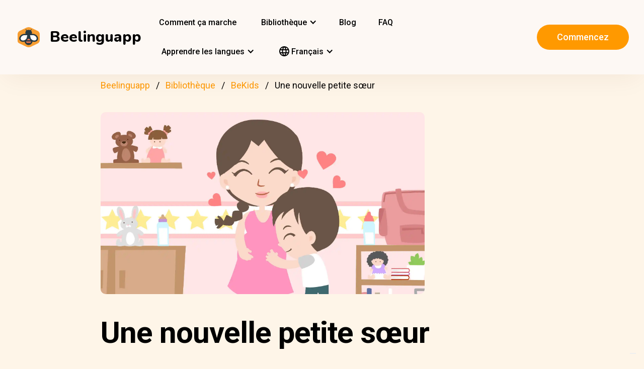

--- FILE ---
content_type: text/html; charset=UTF-8
request_url: https://beelinguapp.com/fr/histoires/Une-nouvelle-petite-soeur/389
body_size: 10397
content:

<!DOCTYPE html>
<html data-wf-page="607868bf3619fb59e5477fcc" data-wf-site="607868bf3619fba07a477fc5" lang="fr">
	<head>
		<meta charset="utf-8">
		<meta name="robots" content="max-image-preview:large">
		
<link rel="preload" href="/assets/stylesheets/normalize.min.css" as="style" onload="this.onload=null;this.rel='stylesheet'" media="screen and (max-width: 480px)">
<link rel="preload" href="/assets/stylesheets/components.min.css" as="style" onload="this.onload=null;this.rel='stylesheet'" type="text/css" media="all">
<link rel="preload" href="/assets/stylesheets/beelinguapp-newsite.min.css" as="style" onload="this.onload=null;this.rel='stylesheet'" type="text/css" media="all">
<link rel="preload" href="/assets/stylesheets/custom-1212022.css" as="style" onload="this.onload=null;this.rel='stylesheet'" type="text/css" media="all">
		
    
    <title>Une nouvelle petite sœur | Beelinguapp</title>
    <meta name="description" content="Maman attend un bébé. Comment le grand frère se sent-il a l’idée d’avoir une nouvelle petite sœur ?

">

    <meta property="og:title" content="Une nouvelle petite sœur | Beelinguapp">
    <meta property="og:description" content="Maman attend un bébé. Comment le grand frère se sent-il a l’idée d’avoir une nouvelle petite sœur ?

">

    
        <link rel="preconnect" href="https://beelinguappbucket.s3.amazonaws.com/Stories/A%20New%20Baby%20Sister/Images/Image%281629221828139%29.webp">
        <link rel="preload" href="https://beelinguappbucket.s3.amazonaws.com/Stories/A%20New%20Baby%20Sister/Images/Image%281629221828139%29.webp" as="image">
        <meta property="og:image" content="https://beelinguappbucket.s3.amazonaws.com/Stories/A%20New%20Baby%20Sister/Images/Image%281629221828139%29.webp">
    

    <meta property="og:type" content="website">
    <meta property="og:url" content="https://beelinguapp.com" />

    <meta property="twitter:title" content="Une nouvelle petite sœur | Beelinguapp">
    <meta property="twitter:description" content="Maman attend un bébé. Comment le grand frère se sent-il a l’idée d’avoir une nouvelle petite sœur ?

">
    
        <meta property="twitter:image" content="https://beelinguappbucket.s3.amazonaws.com/Stories/A%20New%20Baby%20Sister/Images/Image%281629221828139%29.jpg">
    
    <meta name="twitter:card" content="summary_large_image">
    <meta property="fb:app_id" content="227882017610186" />
    <link rel="canonical" href="https://beelinguapp.com/fr/histoires/Une-nouvelle-petite-soeur/389"/>

    
        <link rel="alternate" hreflang="en"
              href="https://beelinguapp.com/read/A-New-Baby-Sister/389" />
    

    
        <link rel="alternate" hreflang="es"
          href="https://beelinguapp.com/es/historias/Una-nueva-hermanita-bebe/389" />
    
        <link rel="alternate" hreflang="de"
          href="https://beelinguapp.com/de/geschichten/Eine-neue-Babyschwester/389" />
    
        <link rel="alternate" hreflang="sv"
          href="https://beelinguapp.com/sv/berattelser/En-ny-lillasyster/389" />
    
        <link rel="alternate" hreflang="it"
          href="https://beelinguapp.com/it/storie/Una-nuova-sorellina/389" />
    
        <link rel="alternate" hreflang="pt"
          href="https://beelinguapp.com/pt/historias/Uma-nova-irmazinha/389" />
    
        <link rel="alternate" hreflang="tr"
          href="https://beelinguapp.com/tr/hikayeler/Yeni-Bir-Kizkardes-Bebek/389" />
    
        <link rel="alternate" hreflang="ja"
          href="https://beelinguapp.com/ja/read/A-New-Baby-Sister/389" />
    
        <link rel="alternate" hreflang="ko"
          href="https://beelinguapp.com/ko/read/A-New-Baby-Sister/389" />
    
        <link rel="alternate" hreflang="hi"
          href="https://beelinguapp.com/hi/read/A-New-Baby-Sister/389" />
    
        <link rel="alternate" hreflang="zh"
          href="https://beelinguapp.com/zh/read/A-New-Baby-Sister/389" />
    
        <link rel="alternate" hreflang="ru"
          href="https://beelinguapp.com/ru/read/A-New-Baby-Sister/389" />
    
        <link rel="alternate" hreflang="ar"
          href="https://beelinguapp.com/ar/read/A-New-Baby-Sister/389" />
    
        <link rel="alternate" hreflang="pl"
          href="https://beelinguapp.com/pl/historie/Nowa-siostrzyczka/389" />
    
        <link rel="alternate" hreflang="nl"
          href="https://beelinguapp.com/nl/verhalen/Een-nieuw-zusje/389" />
    
        <link rel="alternate" hreflang="no"
          href="https://beelinguapp.com/no/historier/En-ny-babysoester/389" />
    
        <link rel="alternate" hreflang="el"
          href="https://beelinguapp.com/el/read/A-New-Baby-Sister/389" />
    
        <link rel="alternate" hreflang="id"
          href="https://beelinguapp.com/id/cerita/Adik-Bayi-Baru/389" />
    
        <link rel="alternate" hreflang="uk"
          href="https://beelinguapp.com/uk/read/A-New-Baby-Sister/389" />
    
        <link rel="alternate" hreflang="tl"
          href="https://beelinguapp.com/tl/kwento/Isang-Bagong-Babae-na-Babae/389" />
    
        <link rel="alternate" hreflang="vi"
          href="https://beelinguapp.com/vi/nhung-cau-chuyen/M-t-Em-Em-Be-M-i/389" />
    
        <link rel="alternate" hreflang="fi"
          href="https://beelinguapp.com/fi/tarina/Uusi-pikkusisko/389" />
    
    <link rel="alternate" hreflang="x-default"
    href="https://beelinguapp.com/read/A-New-Baby-Sister/389" />
    <meta content="width=device-width, initial-scale=1" name="viewport">
    <script type="application/ld+json">
        [{
            "@context": "https://schema.org",
            "@type": "Audiobook",
            "author": "Beelinguapp",
            "id": "https://beelinguapp.com/fr/histoires/Une-nouvelle-petite-soeur/389",
            "name": "Une nouvelle petite sœur",
            "description": "Maman attend un bébé. Comment le grand frère se sent-il a l’idée d’avoir une nouvelle petite sœur ?

",
            "url": "https://beelinguapp.com/fr/histoires/Une-nouvelle-petite-soeur/389",
            "mainEntityOfPage": "https://beelinguapp.com/fr/histoires/Une-nouvelle-petite-soeur/389"
        },{
            "@context": "https://schema.org",
            "@type": "BreadcrumbList",
            "itemListElement": [{
                "@type": "ListItem",
                "position": 1,
                "name": "Beelinguapp | Apprendre les langues avec de la musique et des livres audio",
                "item": "https://beelinguapp.com/fr/"
            },{
                "@type": "ListItem",
                "position": 2,
                "name": "Livres audio bilingues pour lapprentissage des langues - Beelinguapp",
                "item": "https://beelinguapp.com/fr/stories"
            },{
                "@type": "ListItem",
                "position": 3,
                "name": "Une nouvelle petite sœur",
                "item": "https://beelinguapp.com/fr/histoires/Une-nouvelle-petite-soeur/389"
            }]
        },{
            "@context": "https://schema.org",
            "@type": "BreadcrumbList",
            "itemListElement": [{
                "@type": "ListItem",
                "position": 1,
                "name": "Beelinguapp | Apprendre les langues avec de la musique et des livres audio",
                "item": "https://beelinguapp.com/fr/"
            },{
                "@type": "ListItem",
                "position": 2,
                "name": "Livres audio bilingues pour lapprentissage des langues - Beelinguapp",
                "item": "https://beelinguapp.com/fr/stories"
            },{
                "@type": "ListItem",
                "position": 3,
                "name": "Beelinguapp | Be Kids Library",
                "item": "https://beelinguapp.com/fr/stories/kids"
            },{
                "@type": "ListItem",
                "position": 4,
                "name": "Une nouvelle petite sœur",
                "item": "https://beelinguapp.com/fr/histoires/Une-nouvelle-petite-soeur/389"
            }]
        },{
            "@context": "https://schema.org",
            "@type": "BreadcrumbList",
            "itemListElement": [{
                "@type": "ListItem",
                "position": 1,
                "name": "Beelinguapp | Apprendre les langues avec de la musique et des livres audio",
                "item": "https://beelinguapp.com/fr/"
            },{
                "@type": "ListItem",
                "position": 2,
                "name": "Livres audio bilingues pour lapprentissage des langues - Beelinguapp",
                "item": "https://beelinguapp.com/fr/stories"
            },{
                "@type": "ListItem",
                "position": 3,
                "name": "BeKids_title_tag",
                "item": "https://beelinguapp.com"
            },{
                "@type": "ListItem",
                "position": 4,
                "name": "Une nouvelle petite sœur",
                "item": "https://beelinguapp.com/fr/histoires/Une-nouvelle-petite-soeur/389"
            }]
        },{
            "@context": "https://schema.org",
            "@type": "ItemList",
            "itemListElement": [{
                    "@type": "ListItem",
                    "position": 1,
                    "url": "https://beelinguapp.com/fr/histoires/Une-surprise-pour-Halloween/425"
                },{
                    "@type": "ListItem",
                    "position": 2,
                    "url": "https://beelinguapp.com/fr/histoires/La-nuit-avant-mon-premier-jour-d-ecole/398"
                },{
                    "@type": "ListItem",
                    "position": 3,
                    "url": "https://beelinguapp.com/fr/histoires/Une-nouvelle-petite-soeur/389"
                },{
                    "@type": "ListItem",
                    "position": 4,
                    "url": "https://beelinguapp.com/fr/histoires/Une-famille-tres-occupee/184"
                },{
                    "@type": "ListItem",
                    "position": 5,
                    "url": "https://beelinguapp.com/fr/histoires/Une-vraie-sirene/552"
                },{
                    "@type": "ListItem",
                    "position": 6,
                    "url": "https://beelinguapp.com/fr/histoires/Les-secrets/522"
                },{
                    "@type": "ListItem",
                    "position": 7,
                    "url": "https://beelinguapp.com/fr/histoires/La-Tomatina/493"
                },{
                    "@type": "ListItem",
                    "position": 8,
                    "url": "https://beelinguapp.com/fr/histoires/Notre-celebration-de-Kwanzaa/452"
                }
            ]
        }]
    </script>

		

<!--<link rel="preload" href="/assets/stylesheets/normalize.min.css" as="style" onload="this.onload=null;this.rel='stylesheet'" media="screen and (max-width: 480px)">
<link rel="preload" href="/assets/stylesheets/components.min.css" as="style" onload="this.onload=null;this.rel='stylesheet'" type="text/css" media="all">
<link rel="preload" href="/assets/stylesheets/beelinguapp-newsite.min.css" as="style" onload="this.onload=null;this.rel='stylesheet'" type="text/css" media="all">
<link rel="preload" href="/assets/stylesheets/custom-1212022.css" as="style" onload="this.onload=null;this.rel='stylesheet'" type="text/css" media="all">-->
<!--<link href="/assets/stylesheets/custom-modals.css" rel="stylesheet" type="text/css" media="all">-->
<link href="/assets/stylesheets/freetrial.css" rel="stylesheet" type="text/css" media="(min-width: 600px)">
<link rel="preload" href="/assets/stylesheets/onboarding.min.css" as="style" onload="this.onload=null;this.rel='stylesheet'" type="text/css">
<link href="/assets/images/favicon.webp" rel="shortcut icon" type="image/x-icon">
<link href="/assets/images/webclip.webp" rel="apple-touch-icon">


    


	<link rel="preconnect" href="https://fonts.googleapis.com">
	<link rel="preconnect" href="https://fonts.gstatic.com" crossorigin="anonymous">
	<link rel="preload" href="https://fonts.googleapis.com/css2?family=Nunito:wght@400;800&display=swap" as="style" onload="this.onload=null;this.rel='stylesheet'">
	<link rel="preload" href="https://fonts.googleapis.com/css?family=Roboto:regular,500,700&display=swap" as="style" onload="this.onload=null;this.rel='stylesheet'">

	<link rel="preload" href="/assets/files/fonts/Avenir-Heavy.woff2" as="font" type="font/woff2" crossorigin>

<style>
	@media screen and (max-width: 575px) {
		.modal-dialog {
			margin-left: auto;
			margin-right: auto;
			margin-top: 5vh;
		}
	}

	.modal-dialog {
		max-width: 60vw;
		max-height: 80vh;
	}

	.modal-download-button {
		width: auto;
		height: 8vh;
		margin-top: 1vh;
		margin-bottom: 1vh;
}
</style>

<script src="https://ajax.googleapis.com/ajax/libs/webfont/1.6.26/webfont.js" defer></script>

<script>
	document.fonts.ready.then(function() {
		console.log('fonts ready');
		const elementsWithText = document.querySelectorAll('.font-visibility-until-full-load');
		elementsWithText.forEach(e => e.style.visibility = 'visible');
	});

	!function (o, c) {
		var n = c.documentElement, t = " w-mod-";
		n.className += t + "js", ("ontouchstart" in o || o.DocumentTouch && c instanceof DocumentTouch) && (n.className += t + "touch")
	}(window, document);
</script>





		


<!-- Google Tag Manager -->
<script>
	(function(w, d, s, l, i) {
		w[l] = w[l] || [];
		w[l].push({
			'gtm.start' : new Date().getTime(),
			event : 'gtm.js'
		});
		var f = d.getElementsByTagName(s)[0], j = d.createElement(s), dl = l != 'dataLayer' ? '&l='
				+ l
				: '';
		j.async = true;
		j.src = 'https://www.googletagmanager.com/gtm.js?id=' + i + dl;
		f.parentNode.insertBefore(j, f);
	})(window, document, 'script', 'dataLayer', 'GTM-5HKPC4N');
</script>
<!-- End Google Tag Manager -->





		
	</head>
    <body class="body">
	    
    	<!-- Google Tag Manager (noscript) -->
		<noscript><iframe src="https://www.googletagmanager.com/ns.html?id=GTM-5HKPC4N"
		height="0" width="0" style="display:none;visibility:hidden"></iframe></noscript>
		<!-- End Google Tag Manager (noscript) -->
		

		<div class="section-navbar">
    <div data-collapse="medium" data-animation="default" data-duration="400" role="banner" class="navbar w-nav">
        <div class="w-layout-grid grid-navbar">
            <div class="nav-logo">
                <a href="/fr/" aria-current="page" class="brand w-nav-brand w--current"><img src="/assets/images/beelinguapp-logo.svg" loading="lazy" width="44" height="40" alt="Language Learning App | Beelinguapp" class="logo">
                    <div class="beelinguapp-brand">Beelinguapp</div>
                </a>
            </div>
            <div class="nav">
                <nav role="navigation" class="nav-menu w-nav-menu">
                    
                        <a href="/fr/application-pour-apprendre-les-langues" class="nav-link w-nav-link">Comment ça marche <br></a>
                        <div data-delay="400" data-hover="1" data-w-id="9d68e372-901b-2d8a-92dd-22201fd3a039" class="dropdown w-dropdown nav-link w-nav-link padding-left-0-md" style="">
    <div class="dropdown-toggle w-dropdown-toggle" id="w-dropdown-toggle-0" aria-controls="w-dropdown-list-0" aria-haspopup="menu" aria-expanded="false" role="button" tabindex="0">
        <div class="icon w-icon-dropdown-toggle" aria-hidden="true"></div>
        	<div class="text-block-4">Bibliothèque</div>
    </div>
    <nav class="dropdown-list w-dropdown-list" id="w-dropdown-list-0" aria-labelledby="w-dropdown-toggle-0" style="opacity: 1; transform: translate3d(0px, 0px, 0px) scale3d(1, 1, 1) rotateX(0deg) rotateY(0deg) rotateZ(0deg) skew(0deg, 0deg); transform-style: preserve-3d;">
		<a href="/fr/stories" class="dropdown-link w-dropdown-link" tabindex="0">Toute</a>
		<a href="/fr/stories/kids" class="dropdown-link w-dropdown-link" tabindex="0">BeKids</a>
        <a href="/fr/stories/beginner" class="dropdown-link w-dropdown-link" tabindex="0">Débutant</a>
        <a href="/fr/stories/intermediate" class="dropdown-link w-dropdown-link" tabindex="0">Intermédiaire</a>
        <a href="/fr/stories/advanced" class="dropdown-link w-dropdown-link" tabindex="0">Avancé</a>
    </nav>
</div>




                        <a href="/fr/blog" class="nav-link w-nav-link">Blog <br></a>
                        <a href="/fr/faq" class="nav-link w-nav-link">FAQ <br></a>
                    
                    
                    
<div data-delay="400" data-hover="1" data-w-id="9d68e372-901b-2d8a-92dd-22201fd3a039" class="dropdown w-dropdown nav-link w-nav-link padding-left-0-md" style="">
    <div class="dropdown-toggle w-dropdown-toggle" id="w-dropdown-toggle-2" aria-controls="w-dropdown-list-2" aria-haspopup="menu" aria-expanded="false" role="button" tabindex="0">
        <div class="icon w-icon-dropdown-toggle" aria-hidden="true"></div>
        <div class="text-block-4">Apprendre les langues</div>
    </div>
    <nav class="dropdown-list w-dropdown-list" id="w-dropdown-list-2" aria-labelledby="w-dropdown-toggle-2" style="max-height: 300px; overflow-y: scroll; opacity: 1; transform: translate3d(0px, 0px, 0px) scale3d(1, 1, 1) rotateX(0deg) rotateY(0deg) rotateZ(0deg) skew(0deg, 0deg); transform-style: preserve-3d;">
    
        <a href="/fr/cours/apprendre-l-anglais" class="dropdown-link w-dropdown-link" tabindex="0">anglais</a>
        <a href="/fr/cours/apprendre-l-espagnol" class="dropdown-link w-dropdown-link" tabindex="0">espagnol</a>
        <a href="/fr/cours/apprendre-le-portugais" class="dropdown-link w-dropdown-link" tabindex="0">portugais</a>
        <a href="/fr/cours/apprendre-le-francais" class="dropdown-link w-dropdown-link" tabindex="0">français</a>
        <a href="/fr/cours/apprendre-l-italien" class="dropdown-link w-dropdown-link" tabindex="0">italien</a>
        <a href="/fr/cours/apprendre-l-allemand" class="dropdown-link w-dropdown-link" tabindex="0">allemand</a>
        <a href="/fr/cours/apprendre-le-japonais" class="dropdown-link w-dropdown-link" tabindex="0">japonais</a>
        <a href="/fr/cours/apprendre-le-russe" class="dropdown-link w-dropdown-link" tabindex="0">russe</a>
        <a href="/fr/cours/apprendre-le-chinois" class="dropdown-link w-dropdown-link" tabindex="0">chinois</a>
        <a href="/fr/cours/apprendre-l-hindi" class="dropdown-link w-dropdown-link" tabindex="0">hindi</a>
        <a href="/fr/cours/apprendre-le-turc" class="dropdown-link w-dropdown-link" tabindex="0">turc</a>
        <a href="/fr/cours/apprendre-le-coreen" class="dropdown-link w-dropdown-link" tabindex="0">coréen</a>
        <a href="/fr/cours/apprendre-l-arabe" class="dropdown-link w-dropdown-link" tabindex="0">arabe</a>
        <a href="/fr/cours/apprendre-le-suedois" class="dropdown-link w-dropdown-link" tabindex="0">suédois</a>
        <a href="/fr/cours/apprendere-polonais" class="dropdown-link w-dropdown-link" tabindex="0">Polonais</a>
        <a href="/fr/cours/apprendere-neerlandais" class="dropdown-link w-dropdown-link" tabindex="0">Néerlandais</a>
        <a href="/fr/cours/apprendere-norvegien" class="dropdown-link w-dropdown-link" tabindex="0">Norvégien</a>
        <a href="/fr/cours/apprendere-grec" class="dropdown-link w-dropdown-link" tabindex="0">Grec</a>
        <a href="/fr/cours/apprendere-indonesien" class="dropdown-link w-dropdown-link" tabindex="0">Indonésien</a>
        <a href="/fr/cours/apprendere-ukrainien" class="dropdown-link w-dropdown-link" tabindex="0">Ukrainien</a>
        <a href="/fr/cours/apprendere-tagalog" class="dropdown-link w-dropdown-link" tabindex="0">Tagalog</a>
        <a href="/fr/cours/apprendere-vietnamien" class="dropdown-link w-dropdown-link" tabindex="0">Vietnamien</a>
        <a href="/fr/cours/apprendere-finnois" class="dropdown-link w-dropdown-link" tabindex="0">Finnois</a>
    

    </nav>
</div>
                    
<div data-delay="400" data-hover="1" data-w-id="9d68e372-901b-2d8a-92dd-22201fd3a039" class="dropdown w-dropdown nav-link w-nav-link padding-left-0-md" style="">
    <div class="dropdown-toggle w-dropdown-toggle" id="w-dropdown-toggle-1" aria-controls="w-dropdown-list-1" aria-haspopup="menu" aria-expanded="false" role="button" tabindex="0">
        <div class="icon w-icon-dropdown-toggle" aria-hidden="true"></div>
        <div class="text-block-4"><img src="/assets/icons/language_24px.svg" alt="Language" style="width: 20px; height: 20px; vertical-align: middle;margin-top: -3px;"> Français</div>
    </div>
    <nav class="dropdown-list w-dropdown-list" id="w-dropdown-list-1" aria-labelledby="w-dropdown-toggle-1" style="max-height: 300px; overflow-y: scroll; opacity: 1; transform: translate3d(0px, 0px, 0px) scale3d(1, 1, 1) rotateX(0deg) rotateY(0deg) rotateZ(0deg) skew(0deg, 0deg); transform-style: preserve-3d;">
    
        <a href="/read/A-New-Baby-Sister/389" class="dropdown-link w-dropdown-link" tabindex="0">English</a>
        <a href="/es/historias/Una-nueva-hermanita-bebe/389" class="dropdown-link w-dropdown-link" tabindex="0">Español</a>
        <a href="/de/geschichten/Eine-neue-Babyschwester/389" class="dropdown-link w-dropdown-link" tabindex="0">Deutsch</a>
        <a href="/sv/berattelser/En-ny-lillasyster/389" class="dropdown-link w-dropdown-link" tabindex="0">Svenska</a>
        <a href="/it/storie/Una-nuova-sorellina/389" class="dropdown-link w-dropdown-link" tabindex="0">Italiano</a>
        <a href="/ja/read/A-New-Baby-Sister/389" class="dropdown-link w-dropdown-link" tabindex="0">日本語</a>
        <a href="/ko/read/A-New-Baby-Sister/389" class="dropdown-link w-dropdown-link" tabindex="0">한국어</a>
        <a href="/zh/read/A-New-Baby-Sister/389" class="dropdown-link w-dropdown-link" tabindex="0">中文</a>
        <a href="/pt/historias/Uma-nova-irmazinha/389" class="dropdown-link w-dropdown-link" tabindex="0">Português</a>
        <a href="/fr/histoires/Une-nouvelle-petite-soeur/389" class="dropdown-link w-dropdown-link" tabindex="0">Français</a>
        <a href="/tr/hikayeler/Yeni-Bir-Kizkardes-Bebek/389" class="dropdown-link w-dropdown-link" tabindex="0">Türkçe</a>
        <a href="/hi/read/A-New-Baby-Sister/389" class="dropdown-link w-dropdown-link" tabindex="0">हिंदी</a>
        <a href="/pl/historie/A-New-Baby-Sister/389" class="dropdown-link w-dropdown-link" tabindex="0">Polski</a>
        <a href="/nl/verhalen/A-New-Baby-Sister/389" class="dropdown-link w-dropdown-link" tabindex="0">Nederlands</a>
        <a href="/no/historier/A-New-Baby-Sister/389" class="dropdown-link w-dropdown-link" tabindex="0">Norsk</a>
        <a href="/el/read/A-New-Baby-Sister/389" class="dropdown-link w-dropdown-link" tabindex="0">Ελληνικά</a>
        <a href="/ar/read//389" class="dropdown-link w-dropdown-link" tabindex="0">العربية</a>
        <a href="/ru/read//389" class="dropdown-link w-dropdown-link" tabindex="0">Pусский</a>
        <a href="/id/cerita/Adik-Bayi-Baru/389" class="dropdown-link w-dropdown-link" tabindex="0">Bahasa Indonesia</a>
        <a href="/uk/read//389" class="dropdown-link w-dropdown-link" tabindex="0">Yкраїнська</a>
        <a href="/tl/read/Isang-Bagong-Babae-na-Babae/389" class="dropdown-link w-dropdown-link" tabindex="0">Tagalog</a>
        <a href="/vi/read/M-t-Em-Em-Be-M-i/389" class="dropdown-link w-dropdown-link" tabindex="0">Tiếng Việt</a>
        <a href="/fi/read/Uusi-pikkusisko/389" class="dropdown-link w-dropdown-link" tabindex="0">Suomi</a>
    
    </nav>
</div>

                    



                </nav>
            </div>

            <div class="extra-nav-menu-header text-center">
                <a href="/onboarding2/?v=beeweb" id="get-the-app" class="button-honeybee w-button" style="float: right;">Commencez</a>
            </div>
            <div class="menu-button-2 w-nav-button">
                <div class="menu-icon w-icon-nav-menu text-center"></div>
            </div>
        </div>
        <div class="navbar-bg"></div>
    </div>
</div>
        <!-- BEGIN .container -->
	
   
    
    
    <div class="w-container font-visibility-until-full-load">
        <div style="margin-top: 180px;" class="section">
            
                
                    
<div class="div-breadcrumb">
	<ul class="breadcrumb">
	  <li><a href="/fr/">Beelinguapp</a></li>
	  <li><a href="/fr/stories">Bibliothèque</a></li>   
	  <li><a href="">BeKids</a></li> 
	  <li>Une nouvelle petite sœur</li> 
	</ul>
</div>
                
            

            <div class="w-layout-grid grid-2 pull-to-left">

                <div style="display: flex; position: relative; width:100%; overflow:hidden">
                
                    <img fetchpriority="high"
                     loading="eager"
                     src="https://beelinguappbucket.s3.amazonaws.com/Stories/A%20New%20Baby%20Sister/Images/Image%281629221828139%29.webp"
                     id="w-node-_61bcc7c8-c220-23b3-5962-80ff83f4e93a-3b13e033"
                     sizes="(max-width: 479px) 92vw, (max-width: 767px) 95vw, (max-width: 991px) 94vw, (max-width: 1980px) 97vw, 1921px"
                     srcset="https://beelinguappbucket.s3.amazonaws.com/Stories/A%20New%20Baby%20Sister/Images/Image%281629221828139%29.webp 500w, https://beelinguappbucket.s3.amazonaws.com/Stories/A%20New%20Baby%20Sister/Images/Image%281629221828139%29.webp 800w, https://beelinguappbucket.s3.amazonaws.com/Stories/A%20New%20Baby%20Sister/Images/Image%281629221828139%29.webp 1080w, https://beelinguappbucket.s3.amazonaws.com/Stories/A%20New%20Baby%20Sister/Images/Image%281629221828139%29.webp 1600w, https://beelinguappbucket.s3.amazonaws.com/Stories/A%20New%20Baby%20Sister/Images/Image%281629221828139%29.webp 1921w" alt="story-detail-imagen-3"
                     class="image-story-size image-11 image-story-horizontal">
                

                </div>
                
                <div class="div-block-5 w-clearfix">
                    <h1 class="heading-3 heading-3-ext">Une nouvelle petite sœur</h1>
                    <p class="paragraph-3">Maman attend un bébé. Comment le grand frère se sent-il a l’idée d’avoir une nouvelle petite sœur ?

</p>
                    <img src="/assets/images/story-detail/icon_level2_yellow.svg" width="25" height="28" alt="icon leven" class="image-10">
                    <div style="overflow: auto">
                        <div class="text-block-7">Intermédiaire</div>
                    </div>
                    <div class="separator"><span class="separatorText">Lire et écouter cette histoire dans Beelinguapp!</span></div>
                </div>
            </div>
            <div class="contentstorydetail">
                <div class="div-block-4 w-clearfix">
                    <h1 class="heading-3 heading-3-ext">Une nouvelle petite sœur</h1>
                    <p class="paragraph-3">Maman attend un bébé. Comment le grand frère se sent-il a l’idée d’avoir une nouvelle petite sœur ?

</p>
                    <img src="/assets/images/story-detail/icon_level2_yellow.svg" width="21" height="28" alt="" class="image-10">
                    <div style="overflow: auto">
                        <div class="text-block-7">Intermédiaire</div>
                    </div>
                    <div class="separator">Lire et écouter cette histoire dans Beelinguapp!</div>
                </div>
                <p class="paragraph-4 blur-paragraph">
                    
                        Ma mère est un peu différente. <br>Parfois, elle dort trop. 
                    
                </p>
                <div data-w-id="Div Block 10" class="page-content"></div>
                <div class="page-content"></div>
            </div>
            <a id="btnReadNow" class="button-honeybee w-button btn-read" style="margin-bottom: 50px">Lire et écouter dans nimporte quelle langue</a>
        </div>
        
            <div class="section">
            
                <h3>Histoires BeKids populaires</h3>
                <div class="w-layout-grid grid-single-page story-catalog">
                
                    <div class="div-story-catalog">
                        <a href="/fr/histoires/Une-surprise-pour-Halloween/425" target="_blank">
                            <img fetchpriority="low" src="https://beelinguappbucket.s3.amazonaws.com/Stories/A%20Halloween%20Surprise/Images/Image%281635507806323%29.jpg" loading="lazy" alt="
                                
                            " class="image-12 img-story-catalog">
                            <div class="text-block-9 div-title-story-catalog">
                            
                                Une surprise pour Halloween
                            
                            </div>
                        </a>
                    </div>
                
                    <div class="div-story-catalog">
                        <a href="/fr/histoires/La-nuit-avant-mon-premier-jour-d-ecole/398" target="_blank">
                            <img fetchpriority="low" src="https://beelinguappbucket.s3.amazonaws.com/Stories/The%20Night%20Before%20My%20First%20Day%20of%20School/Images/Image%281630641100430%29.jpg" loading="lazy" alt="
                                
                            " class="image-12 img-story-catalog">
                            <div class="text-block-9 div-title-story-catalog">
                            
                                La nuit avant mon premier jour d&#x27;école
                            
                            </div>
                        </a>
                    </div>
                
                    <div class="div-story-catalog">
                        <a href="/fr/histoires/Une-nouvelle-petite-soeur/389" target="_blank">
                            <img fetchpriority="low" src="https://beelinguappbucket.s3.amazonaws.com/Stories/A%20New%20Baby%20Sister/Images/Image%281629221827869%29.jpg" loading="lazy" alt="
                                
                            " class="image-12 img-story-catalog">
                            <div class="text-block-9 div-title-story-catalog">
                            
                                Une nouvelle petite sœur
                            
                            </div>
                        </a>
                    </div>
                
                    <div class="div-story-catalog">
                        <a href="/fr/histoires/Une-famille-tres-occupee/184" target="_blank">
                            <img fetchpriority="low" src="https://beelinguappbucket.s3.amazonaws.com/Stories/A%20Busy%20Family/Images/Image%281709619369897%29.jpg" loading="lazy" alt="
                                
                            " class="image-12 img-story-catalog">
                            <div class="text-block-9 div-title-story-catalog">
                            
                                Une famille très occupée
                            
                            </div>
                        </a>
                    </div>
                
                </div>
            
            
                <h3>Dernières BeKids histoires</h3>
                <div class="w-layout-grid grid-single-page story-catalog">
                
                    <div class="div-story-catalog">
                        <a href="/fr/histoires/Une-vraie-sirene/552" target="_blank">
                            <img src="https://beelinguappbucket.s3.amazonaws.com/Stories/A%20Real%20Mermaid/Images/Image%281668314892502%29.jpg" loading="lazy" alt="
                                
                            " class="image-12 img-story-catalog">
                            <div class="text-block-9 div-title-story-catalog">
                            
                                Une vraie sirène
                            
                            </div>
                        </a>
                    </div>
                
                    <div class="div-story-catalog">
                        <a href="/fr/histoires/Les-secrets/522" target="_blank">
                            <img src="https://beelinguappbucket.s3.amazonaws.com/Stories/Secrets/Images/Image%281658973029102%29.jpg" loading="lazy" alt="
                                
                            " class="image-12 img-story-catalog">
                            <div class="text-block-9 div-title-story-catalog">
                            
                                Les secrets
                            
                            </div>
                        </a>
                    </div>
                
                    <div class="div-story-catalog">
                        <a href="/fr/histoires/La-Tomatina/493" target="_blank">
                            <img src="https://beelinguappbucket.s3.amazonaws.com/Stories/The%20Tomatina/Images/Image%281649948081444%29.jpg" loading="lazy" alt="
                                
                            " class="image-12 img-story-catalog">
                            <div class="text-block-9 div-title-story-catalog">
                            
                                La Tomatina
                            
                            </div>
                        </a>
                    </div>
                
                    <div class="div-story-catalog">
                        <a href="/fr/histoires/Notre-celebration-de-Kwanzaa/452" target="_blank">
                            <img src="https://beelinguappbucket.s3.amazonaws.com/Stories/Our%20Kwanzaa%20Celebration/Images/Image%281639923641786%29.jpg" loading="lazy" alt="
                                
                            " class="image-12 img-story-catalog">
                            <div class="text-block-9 div-title-story-catalog">
                            
                                Notre célébration de Kwanzaa
                            
                            </div>
                        </a>
                    </div>
                
                </div>
            
            </div>
        
        <div class="section-download">
            <p class="paragraph-4">
                Tags: <br>
                <a href="/read/A-New-Baby-Sister/389">Une nouvelle petite sœur en anglais</a>
                <a href="/es/historias/Una-nueva-hermanita-bebe/389">Une nouvelle petite sœur en espagnol</a>
                <a href="/de/geschichten/Eine-neue-Babyschwester/389">Une nouvelle petite sœur en allemand</a>
                <a href="/sv/berattelser/En-ny-lillasyster/389">Une nouvelle petite sœur en suédois</a>
                <a href="/it/storie/Una-nuova-sorellina/389">Une nouvelle petite sœur en italien</a>
                <a href="/ja/read/A-New-Baby-Sister/389">Une nouvelle petite sœur en japonais</a>
                <a href="/ko/read/A-New-Baby-Sister/389">Une nouvelle petite sœur en coréen</a>
                <a href="/pt/historias/Uma-nova-irmazinha/389">Une nouvelle petite sœur en portugais</a>
                <a href="/fr/histoires/Une-nouvelle-petite-soeur/389">Une nouvelle petite sœur en français</a>
                <a href="/tr/hikayeler/Yeni-Bir-Kizkardes-Bebek/389">Une nouvelle petite sœur en turc</a>
                
                
                <a href="/hi/read/A-New-Baby-Sister/389">Une nouvelle petite sœur en hindi</a>
                
            </p>
        </div>
    </div>

<!-- END: .container -->

		<div class="section-footer">
	<div class="content">
			<!--<div class="content">
    <div class="w-layout-grid grid-newsletter center">
        <div class="center">
            <img height="240" loading="lazy" width="240"
            src="/assets/images/newsletter.svg"
            alt="" class="newsletter-img" />
        </div>
        <div class="newsletter-form">
            <h2>
                Subscribe to our Newsletter</h2>
            <form id="newsletter">
                <label for="email">Email</label>
                <input class="newsletter-input" id="newsletter_email" name="email" type="text">
                <button class="button-honeybee newsletter-button" type="button" onclick="signupToNewsletter(this)">Subscribe</button>
            </form>
        </div>
    </div>
</div>
-->
	</div>
	<div class="content">
		<div class="w-layout-grid grid-footer">
			<div id="w-node-da92ec24-0a93-58e4-1a73-58ed5b0e2fba-5b0e2fb7"
				class="block-footer">
				<a href="/fr/" aria-current="page"
					class="brand-footer w-nav-brand w--current"><img
					src="/assets/images/beelinguapp-logo.svg" loading="lazy" width="44"
					height="40" alt="Beelinguapp free language learning App"
					class="logo-footer2">
					<div class="beelinguapp-brand2">Beelinguapp</div>
				</a>
				<div class="extra-nav-menu">
					
<div data-delay="400" data-hover="1" data-w-id="9d68e372-901b-2d8a-92dd-22201fd3a039" class="dropdown w-dropdown nav-link w-nav-link padding-left-0-md" style="">
    <div class="dropdown-toggle w-dropdown-toggle" id="w-dropdown-toggle-1" aria-controls="w-dropdown-list-1" aria-haspopup="menu" aria-expanded="false" role="button" tabindex="0">
        <div class="icon w-icon-dropdown-toggle" aria-hidden="true"></div>
        <div class="text-block-4"><img src="/assets/icons/language_24px.svg" alt="Language" style="width: 20px; height: 20px; vertical-align: middle;margin-top: -3px;"> Français</div>
    </div>
    <nav class="dropdown-list w-dropdown-list" id="w-dropdown-list-1" aria-labelledby="w-dropdown-toggle-1" style="max-height: 300px; overflow-y: scroll; opacity: 1; transform: translate3d(0px, 0px, 0px) scale3d(1, 1, 1) rotateX(0deg) rotateY(0deg) rotateZ(0deg) skew(0deg, 0deg); transform-style: preserve-3d;">
    
        <a href="/read/A-New-Baby-Sister/389" class="dropdown-link w-dropdown-link" tabindex="0">English</a>
        <a href="/es/historias/Una-nueva-hermanita-bebe/389" class="dropdown-link w-dropdown-link" tabindex="0">Español</a>
        <a href="/de/geschichten/Eine-neue-Babyschwester/389" class="dropdown-link w-dropdown-link" tabindex="0">Deutsch</a>
        <a href="/sv/berattelser/En-ny-lillasyster/389" class="dropdown-link w-dropdown-link" tabindex="0">Svenska</a>
        <a href="/it/storie/Una-nuova-sorellina/389" class="dropdown-link w-dropdown-link" tabindex="0">Italiano</a>
        <a href="/ja/read/A-New-Baby-Sister/389" class="dropdown-link w-dropdown-link" tabindex="0">日本語</a>
        <a href="/ko/read/A-New-Baby-Sister/389" class="dropdown-link w-dropdown-link" tabindex="0">한국어</a>
        <a href="/zh/read/A-New-Baby-Sister/389" class="dropdown-link w-dropdown-link" tabindex="0">中文</a>
        <a href="/pt/historias/Uma-nova-irmazinha/389" class="dropdown-link w-dropdown-link" tabindex="0">Português</a>
        <a href="/fr/histoires/Une-nouvelle-petite-soeur/389" class="dropdown-link w-dropdown-link" tabindex="0">Français</a>
        <a href="/tr/hikayeler/Yeni-Bir-Kizkardes-Bebek/389" class="dropdown-link w-dropdown-link" tabindex="0">Türkçe</a>
        <a href="/hi/read/A-New-Baby-Sister/389" class="dropdown-link w-dropdown-link" tabindex="0">हिंदी</a>
        <a href="/pl/historie/A-New-Baby-Sister/389" class="dropdown-link w-dropdown-link" tabindex="0">Polski</a>
        <a href="/nl/verhalen/A-New-Baby-Sister/389" class="dropdown-link w-dropdown-link" tabindex="0">Nederlands</a>
        <a href="/no/historier/A-New-Baby-Sister/389" class="dropdown-link w-dropdown-link" tabindex="0">Norsk</a>
        <a href="/el/read/A-New-Baby-Sister/389" class="dropdown-link w-dropdown-link" tabindex="0">Ελληνικά</a>
        <a href="/ar/read//389" class="dropdown-link w-dropdown-link" tabindex="0">العربية</a>
        <a href="/ru/read//389" class="dropdown-link w-dropdown-link" tabindex="0">Pусский</a>
        <a href="/id/cerita/Adik-Bayi-Baru/389" class="dropdown-link w-dropdown-link" tabindex="0">Bahasa Indonesia</a>
        <a href="/uk/read//389" class="dropdown-link w-dropdown-link" tabindex="0">Yкраїнська</a>
        <a href="/tl/read/Isang-Bagong-Babae-na-Babae/389" class="dropdown-link w-dropdown-link" tabindex="0">Tagalog</a>
        <a href="/vi/read/M-t-Em-Em-Be-M-i/389" class="dropdown-link w-dropdown-link" tabindex="0">Tiếng Việt</a>
        <a href="/fi/read/Uusi-pikkusisko/389" class="dropdown-link w-dropdown-link" tabindex="0">Suomi</a>
    
    </nav>
</div>

                </div>
			</div>
			<div class="block-footer">
				<div class="heading-footer">Apprendre les langues</div>
				<a href="https://beelinguapp.com/fr/cours/apprendre-l-anglais" class="link-footer">Apprendre avec des livres audio en anglais<br></a>
				<a href="https://beelinguapp.com/fr/cours/apprendre-l-espagnol" class="link-footer">Apprendre avec des livres audio en espagnol</a>
				<a href="https://beelinguapp.com/fr/cours/apprendre-le-portugais" class="link-footer">Apprendre avec des livres audio en portugais</a>
				<a href="https://beelinguapp.com/fr/cours/apprendre-le-francais" class="link-footer">Apprendre avec des livres audio en français</a>
				<a href="https://beelinguapp.com/fr/cours/apprendre-l-italien" class="link-footer">Apprendre avec des livres audio en italien</a>
				<a href="https://beelinguapp.com/fr/cours/apprendre-l-allemand" class="link-footer">Apprendre avec des livres audio en allemand</a>
				<a href="https://beelinguapp.com/fr/cours/apprendre-le-japonais" class="link-footer">Apprendre avec des livres audio en japonais</a>
				<a href="https://beelinguapp.com/fr/cours/apprendre-le-russe" class="link-footer">Apprendre avec des livres audio en russe</a>
				<a href="https://beelinguapp.com/fr/cours/apprendre-le-chinois" class="link-footer">Apprendre avec des livres audio en chinois</a>
				<a href="https://beelinguapp.com/fr/cours/apprendre-l-hindi" class="link-footer">Apprendre avec des livres audio en hindi</a>
				<a href="https://beelinguapp.com/fr/cours/apprendre-le-turc" class="link-footer">Apprendre avec des livres audio en turc</a>
				<a href="https://beelinguapp.com/fr/cours/apprendre-le-coreen" class="link-footer">Apprendre avec des livres audio en coréen</a>
				<a href="https://beelinguapp.com/fr/cours/apprendre-l-arabe" class="link-footer">Apprendre avec des livres audio en arabe</a>
				<a href="https://beelinguapp.com/fr/cours/apprendre-le-suedois" class="link-footer">Apprendre avec des livres audio en suédois</a>
				<a href="https://beelinguapp.com/fr/cours/apprendere-polonais" class="link-footer">Apprendre avec des livres audio en Polonais</a>
				<a href="https://beelinguapp.com/fr/cours/apprendere-neerlandais" class="link-footer">Apprendre avec des livres audio en Néerlandais</a>
				<a href="https://beelinguapp.com/fr/cours/apprendere-norvegien" class="link-footer">Apprendre avec des livres audio en Norvégien</a>
				<a href="https://beelinguapp.com/fr/cours/apprendere-grec" class="link-footer">Apprendre avec des livres audio en Grec</a>
				<a href="https://beelinguapp.com/fr/cours/apprendere-indonesien" class="link-footer">Apprendre avec des livres audio en indonésien</a>
				<a href="https://beelinguapp.com/fr/cours/apprendere-ukrainien" class="link-footer">Apprendre avec des livres audio en ukrainien</a>
				<a href="https://beelinguapp.com/courses/learn-tagalog" class="link-footer">fr/cours/apprendere-tagalog</a>
				<a href="https://beelinguapp.com/courses/learn-vietnamese" class="link-footer">fr/cours/apprendere-vietnamien</a>
				<a href="https://beelinguapp.com/courses/learn-finnish" class="link-footer">fr/cours/apprendere-finnois</a>
			</div>
			<div class="block-footer">
				<div class="heading-footer">Social</div>
				<a href="https://www.facebook.com/beelinguapp/" target="_blank"
					class="link-footer">Facebook<br></a> <a
					href="https://www.instagram.com/beelinguapp/?hl=en" target="_blank"
					class="link-footer">Instagram</a> <a
					href="https://twitter.com/thebeelinguapp?lang=en" target="_blank"
					class="link-footer">Twitter</a> <a
					href="https://www.youtube.com/channel/UCbECH-ukEF5LmxrgjTNB-xg"
					target="_blank" class="link-footer">YouTube</a>
			</div>
			<div class="block-footer">
				<div class="heading-footer">Société</div>
				<a href="/fr/about" class="link-footer">A propos de nous</a>
				<a href="/fr/redeemcoupon" class="link-footer">Redeem coupon</a>
				<a href="/fr/organizations" class="link-footer">Beelinguapp for Education</a>
				<a href="/fr/organizations" class="link-footer">Beelinguapp for Business</a>
				<a href="/fr/in-the-media" class="link-footer">Dans les médias</a>
				<a href="/fr/imprint" class="link-footer">Mentions légales<br></a>
				<a href="/refund-policy" class="link-footer">Refund Policy<br></a>
				<a href="https://www.iubenda.com/privacy-policy/18844756" target="_blank" class="link-footer">Déclaration de confidentialité</a>
				<a href="https://www.iubenda.com/privacy-policy/50000689/cookie-policy" target="_blank" class="link-footer">Cookie Policy</a>
				<a href="/fr/contact" class="link-footer">Contact</a>
			</div>
		</div>
		<div class="footer-down">
			<div class="text-footer-down">© 2025 Beelinguapp. Tous droits réservés. Fabriqué avec 🧡 &nbsp;à Berlin, DE et Tampico, MX.</div>
		</div>
	</div>
	
</div>


		
		
<script src="https://cdnjs.cloudflare.com/ajax/libs/crypto-js/4.1.1/crypto-js.min.js"></script>



<script>
	var _iub = _iub || [];
	_iub.csConfiguration = {
		"ccpaAcknowledgeOnDisplay" : true,
		"consentOnContinuedBrowsing" : false,
		"countryDetection" : true,
		"enableCcpa" : true,
		"enableLgpd" : true,
		"floatingPreferencesButtonDisplay" : "bottom-right",
		"invalidateConsentWithoutLog" : true,
		"lang" : "en",
		"lgpdAppliesGlobally" : false,
		"perPurposeConsent" : true,
		"whitelabel" : false,
		"cookiePolicyId" : 50000689,
		"siteId" : 2827518,
		"banner" : {
			"acceptButtonDisplay" : true,
			"closeButtonDisplay" : false,
			"customizeButtonDisplay" : true,
			"explicitWithdrawal" : true,
			"listPurposes" : true,
			"position" : "float-top-center",
			"rejectButtonDisplay" : true
		},
		"callback": {
            onPreferenceExpressedOrNotNeeded: function(preference) {
                dataLayer.push({
                    iubenda_ccpa_opted_out: _iub.cs.api.isCcpaOptedOut()
                });
                if (!preference) {
                    dataLayer.push({
                        event: "iubenda_preference_not_needed"
                    });
                } else {
                    if (preference.consent === true) {
                        dataLayer.push({
                            event: "iubenda_consent_given"
                        });
                    } else if (preference.consent === false) {
                        dataLayer.push({
                            event: "iubenda_consent_rejected"
                        });
                    } else if (preference.purposes) {
                        for (var purposeId in preference.purposes) {
                            if (preference.purposes[purposeId]) {
                                dataLayer.push({
                                    event: "iubenda_consent_given_purpose_" + purposeId
                                });
                            }
                        }
                    }
                }
            }
        }
	};
</script>
<script src="//cdn.iubenda.com/cs/ccpa/stub.js" defer></script>
<script src="//cdn.iubenda.com/cs/iubenda_cs.js" defer></script>

		<!-- Facebook Pixel Code -->
		<script>
				!function(f,b,e,v,n,t,s)
				{if(f.fbq)return;n=f.fbq=function(){n.callMethod?
						n.callMethod.apply(n,arguments):n.queue.push(arguments)};
					if(!f._fbq)f._fbq=n;n.push=n;n.loaded=!0;n.version='2.0';
					n.queue=[];t=b.createElement(e);t.async=!0;
					t.src=v;s=b.getElementsByTagName(e)[0];
					s.parentNode.insertBefore(t,s)}(window, document,'script',
						'https://connect.facebook.net/en_US/fbevents.js');

					const fbcOnInit = typeof getFacebookFbc === 'function' ? getFacebookFbc() : null;
					console.log("fbc on init: " + fbcOnInit);
					
						fbq('init', '191359709876301', {'fbc': fbcOnInit});
					
				fbq('track', 'PageView');
		</script>

		<noscript><img height="1" width="1" style="display:none"
		src="https://www.facebook.com/tr?id=191359709876301&ev=PageView&noscript=1"
		/></noscript>
		<!-- End Facebook Pixel Code -->
		
	
	
	<script>
	
	function getFacebookFbp() {
	    const cookies = document.cookie.split('; ');
	    const fbpCookie = cookies.find(row => row.startsWith('_fbp='));
	    return fbpCookie ? fbpCookie.split('=')[1] : null;
	}

	function getFacebookFbc() {
	    const cookies = document.cookie.split('; ');
	    const fbcCookie = cookies.find(row => row.startsWith('_fbc='));
	    if (fbcCookie) return fbcCookie.split('=')[1];

	    const urlParams = new URLSearchParams(window.location.search);
	    const fbclid = urlParams.get('fbclid');
	    if (fbclid) {
	        const fbcValue = `fb.1.${Date.now()}.${fbclid}`;
	        document.cookie = `_fbc=${fbcValue}; path=/; domain=${window.location.hostname};`;
	        return fbcValue;
	    }

	    return null;
	}
	
	async function hashString(email) {
	    const encoder = new TextEncoder();
	    const data = encoder.encode(email.trim().toLowerCase());
	    const hashBuffer = await crypto.subtle.digest('SHA-256', data);
	    return Array.from(new Uint8Array(hashBuffer)).map(b => b.toString(16).padStart(2, '0')).join('');
	}

	console.log("_FBP:", getFacebookFbp());
	console.log("_FBC:", getFacebookFbc());
	
	
	function sendGTMEvent(event, button_id, button_text, interaction_type, user_role, page_title, purchaseData, optional_label) {
		console.log("sendGTMEvent");
		console.log("optional_label: " + optional_label);
	  if (!isProductionEnvironment()) {
	    console.log('Ambiente de desarrollo: los eventos no se enviarán a Google Tag Manager.');
	    return;
	  }

	  if (!window.dataLayer) {
	    console.error('dataLayer no está disponible en el entorno actual.');
	    return;
	  }

	  if (!isValidEventName(event)) {
	    console.error('GTM Nombre de evento no válido:', event);
	    return;
	  }

	  const eventData = {
	    event: event,
	  };

	  // Validar y agregar valores solo si son válidos

	  if (purchaseData && Object.keys(purchaseData).length > 0) {
		Object.assign(eventData, purchaseData);
	  }

	  if (optional_label && isValidString(optional_label)) {
	  	eventData.optional_label = optional_label;
	  }
	  if (button_id && isValidString(button_id)) {
	    eventData.button_id = button_id;
	  }
	  if (page_title && isValidString(page_title)) {
	    eventData.page_title = page_title;
	  }else{
	    eventData.page_title = document.title;
	  }
	  if (button_text && isValidString(button_text)) {
	    eventData.button_text = button_text;
	  }
	  if (interaction_type && isValidInteractionType(interaction_type)) {
	    eventData.interaction_type = interaction_type;
	  }
	  if (user_role && isValidUserRole(user_role)) {
	    eventData.user_role = user_role;
	  }

	  console.log("--eventData:");
	  console.log(eventData);
	  window.dataLayer.push(eventData);
	}
	
	
	function isValidEventName(event) {
	  return typeof event === 'string' && event.trim().length > 0;
	}

	function isValidString(value) {
	  return typeof value === 'string' && value.trim().length > 0;
	}

	function isValidInteractionType(value) {
	  const validTypes = ['click', 'hover', 'focus', 'submit'];
	  return validTypes.includes(value);
	}

	function isValidUserRole(value) {
	  const validRoles = ['guest', 'subscriber', 'admin'];
	  return validRoles.includes(value);
	}

	function isProductionEnvironment() {
	  return window.location.hostname !== 'localhost' && window.location.hostname !== '127.0.0.1';
	}

</script>
		

<link rel="preload" href="/assets/javascripts/jquery-3.5.1.min.js" as="script">
<script src="/assets/javascripts/jquery-3.5.1.min.js"></script>
<link rel="preload" href="/assets/javascripts/beelinguapp-newsite.min.js" as="script">
<script src="/assets/javascripts/beelinguapp-newsite.min.js" async></script>
<!--<link rel="preload" href="//cdn.jsdelivr.net/npm/sweetalert2&#64;11" as="script">
<script src="//cdn.jsdelivr.net/npm/sweetalert2&#64;11" async></script>-->
<script src="/assets/javascripts/newsletter012422.min.js" defer></script>
<script src="/assets/javascripts/lazyload-2.0.3.min.js" defer></script>
<!-- [if lte IE 9]><script src="https://cdnjs.cloudflare.com/ajax/libs/placeholders/3.0.2/placeholders.min.js"></script><![endif] -->

<script type="text/javascript">
function loadSweetAlert() {
    var script = document.createElement('script');
    script.src = '/assets/javascripts/sweetalert2.all.min.js';
    script.async = true;
    document.body.appendChild(script);
    script.onload = function() {
      console.log("Sweetalert ready");
    };
}
$(document).ready(function() {
    loadSweetAlert();

    /*if ($("#get-the-app").length > 0) {
        if(/Android|webOS|iPhone|iPad|iPod|BlackBerry|IEMobile|Opera Mini/i.test(navigator.userAgent)) {
            console.log("user agent device")
            $("#get-the-app").attr("href", "/get");
        }
    }*/
    
    if ($("#get-beelinguapp").length > 0) {
        if(/Android|webOS|iPhone|iPad|iPod|BlackBerry|IEMobile|Opera Mini/i.test(navigator.userAgent)) {
            $("#get-beelinguapp").attr("href", "/get");
        }
    }
    
});
</script>

    
    <script>

    

    var element = document.getElementById("btnReadNow");
    element.onclick = function (event) {
    	try{
	        gtag('create')
	        gtag('event', 'Click', {
	            'event_category': 'Button',
	            'event_label': 'Read Story'
	        });
    	}catch(error){
    		
    	}
        redirectAppOrDownload();
    }

    function redirectApp() {
        window.location.href = "beelinguapp://storyid?id=389&name=A+New+Baby+Sister";
    }

    function redirectAppOrDownload() {
        
        window.location.href = "/get";
    }

    </script>



		<script src="https://cdn.paddle.com/paddle/v2/paddle.js"></script>
		<script type="text/javascript">
			let clientSideToken = "live_2416562aca25c343e12834d0b7c";

			

			Paddle.Initialize({
				token: clientSideToken,
			});
		</script>
	</body>
</html>

